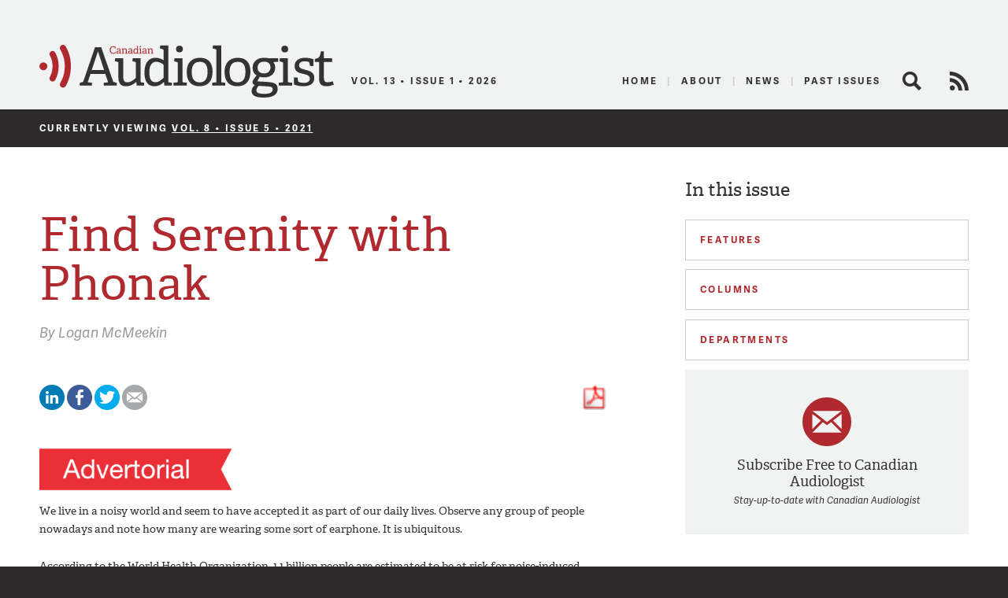

--- FILE ---
content_type: text/html; charset=UTF-8
request_url: https://canadianaudiologist.ca/find-serenity-with-phonak/
body_size: 16743
content:

<!DOCTYPE html>
<!--[if lt IE 7 ]> <html class="ie ie6 no-js" dir="ltr" lang="en-US" prefix="og: https://ogp.me/ns#"> <![endif]-->
<!--[if IE 7 ]>    <html class="ie ie7 no-js" dir="ltr" lang="en-US" prefix="og: https://ogp.me/ns#"> <![endif]-->
<!--[if IE 8 ]>    <html class="ie ie8 no-js" dir="ltr" lang="en-US" prefix="og: https://ogp.me/ns#"> <![endif]-->
<!--[if IE 9 ]>    <html class="ie ie9 no-js" dir="ltr" lang="en-US" prefix="og: https://ogp.me/ns#"> <![endif]-->
<!--[if gt IE 9]><!--><html class="no-js" dir="ltr" lang="en-US" prefix="og: https://ogp.me/ns#"><!--<![endif]-->
<head profile="http://gmpg.org/xfn/11">
	

	<meta charset="UTF-8">
	<meta name="description" content="The Official Publication of the Canadian Academy of Audiology">
	<meta name="keywords" content="Canadian Audiologist, Canadian Academy of Audiology, audiology, audiologists, eJournal, publication, hearing, health, Canada, advocacy, education, research">
	<meta name="copyright" content="2026 Canadian Academy of Audiology">
	<meta name="publisher-email" content="caa@canadianaudiology.ca">
	<meta name="author" content="Canadian Academy of Audiology">
	<meta http-equiv="X-UA-Compatible" content="IE=edge,chrome=1">
	<meta name="google-site-verification" content="UYEw_J4i6onbYfBkHtjwCeqkJxVWYk19JnmGgrQrYzw" />
	<meta content='width=device-width, initial-scale=1.0, user-scalable=1' name='viewport' />

			<meta name="citation_title" content="Find Serenity with Phonak">
					<meta name="citation_author" value="Logan McMeekin">
				<meta name="citation_journal_title" content="Canadian Audiologist">
		<meta name="citation_volume" content="8">
		<meta name="citation_issue" content="5">
	
	<script type="text/javascript" src="//use.typekit.net/ixl4mzk.js"></script>
	<script type="text/javascript">try{Typekit.load();}catch(e){}</script>

	<link rel="shortcut icon" href="https://canadianaudiologist.ca/wp-content/themes/caa/assets/img/favicon.ico">
	<link rel="apple-touch-icon-precomposed" href="https://canadianaudiologist.ca/wp-content/themes/caa/assets/img/apple-touch-icon.png">
	<meta name="application-name" content="Canadian Audiologist"/>
	<meta name="msapplication-TileColor" content="#ffffff"/>
	<meta name="msapplication-TileImage" content="https://canadianaudiologist.ca/wp-content/themes/caa/assets/img/apple-touch-icon.png" />

	<link rel="pingback" href="https://canadianaudiologist.ca/xmlrpc.php" />
	<link rel="preconnect" href="https://fonts.googleapis.com">
<link rel="preconnect" href="https://fonts.gstatic.com" crossorigin>
<link href="https://fonts.googleapis.com/css2?family=Work+Sans:ital,wght@0,100;0,200;0,300;0,400;0,500;0,600;0,700;0,800;0,900;1,100;1,200;1,300;1,400;1,500;1,600;1,700;1,800;1,900&display=swap" rel="stylesheet">
	<link rel="stylesheet" href="https://canadianaudiologist.ca/wp-content/themes/caa/style.css?ver=1672886592">
	

<!--wp_head()-->
	<style>img:is([sizes="auto" i], [sizes^="auto," i]) { contain-intrinsic-size: 3000px 1500px }</style>
	
		<!-- All in One SEO 4.8.2 - aioseo.com -->
		<title>Find Serenity with Phonak | Canadian Audiologist</title>
	<meta name="robots" content="max-image-preview:large" />
	<meta name="author" content="Erika Henry"/>
	<link rel="canonical" href="https://canadianaudiologist.ca/find-serenity-with-phonak/" />
	<meta name="generator" content="All in One SEO (AIOSEO) 4.8.2" />
		<meta property="og:locale" content="en_US" />
		<meta property="og:site_name" content="Canadian Audiologist | The Official Publication of the Canadian Academy of Audiology" />
		<meta property="og:type" content="article" />
		<meta property="og:title" content="Find Serenity with Phonak | Canadian Audiologist" />
		<meta property="og:url" content="https://canadianaudiologist.ca/find-serenity-with-phonak/" />
		<meta property="article:published_time" content="2021-08-30T07:09:27+00:00" />
		<meta property="article:modified_time" content="2021-09-02T02:09:24+00:00" />
		<meta name="twitter:card" content="summary" />
		<meta name="twitter:title" content="Find Serenity with Phonak | Canadian Audiologist" />
		<script type="application/ld+json" class="aioseo-schema">
			{"@context":"https:\/\/schema.org","@graph":[{"@type":"Article","@id":"https:\/\/canadianaudiologist.ca\/find-serenity-with-phonak\/#article","name":"Find Serenity with Phonak | Canadian Audiologist","headline":"Find Serenity with Phonak","author":{"@id":"https:\/\/canadianaudiologist.ca\/author\/ehenry\/#author"},"publisher":{"@id":"https:\/\/canadianaudiologist.ca\/#organization"},"image":{"@type":"ImageObject","url":"[url uploads]\/2021\/08\/Avertorial-02-1024x160.png","@id":"https:\/\/canadianaudiologist.ca\/find-serenity-with-phonak\/#articleImage"},"datePublished":"2021-08-30T03:09:27-04:00","dateModified":"2021-09-01T22:09:24-04:00","inLanguage":"en-US","mainEntityOfPage":{"@id":"https:\/\/canadianaudiologist.ca\/find-serenity-with-phonak\/#webpage"},"isPartOf":{"@id":"https:\/\/canadianaudiologist.ca\/find-serenity-with-phonak\/#webpage"}},{"@type":"BreadcrumbList","@id":"https:\/\/canadianaudiologist.ca\/find-serenity-with-phonak\/#breadcrumblist","itemListElement":[{"@type":"ListItem","@id":"https:\/\/canadianaudiologist.ca\/#listItem","position":1,"name":"Home","item":"https:\/\/canadianaudiologist.ca\/","nextItem":{"@type":"ListItem","@id":"https:\/\/canadianaudiologist.ca\/find-serenity-with-phonak\/#listItem","name":"Find Serenity with Phonak"}},{"@type":"ListItem","@id":"https:\/\/canadianaudiologist.ca\/find-serenity-with-phonak\/#listItem","position":2,"name":"Find Serenity with Phonak","previousItem":{"@type":"ListItem","@id":"https:\/\/canadianaudiologist.ca\/#listItem","name":"Home"}}]},{"@type":"Organization","@id":"https:\/\/canadianaudiologist.ca\/#organization","name":"Canadian Audiologist","description":"The Official Publication of the Canadian Academy of Audiology","url":"https:\/\/canadianaudiologist.ca\/","telephone":"+18002645106","logo":{"@type":"ImageObject","url":"https:\/\/canadianaudiologist.ca\/wp-content\/themes\/caa\/assets\/img\/ca-logo.png","@id":"https:\/\/canadianaudiologist.ca\/find-serenity-with-phonak\/#organizationLogo"},"image":{"@id":"https:\/\/canadianaudiologist.ca\/find-serenity-with-phonak\/#organizationLogo"}},{"@type":"Person","@id":"https:\/\/canadianaudiologist.ca\/author\/ehenry\/#author","url":"https:\/\/canadianaudiologist.ca\/author\/ehenry\/","name":"Erika Henry","image":{"@type":"ImageObject","@id":"https:\/\/canadianaudiologist.ca\/find-serenity-with-phonak\/#authorImage","url":"https:\/\/secure.gravatar.com\/avatar\/17742849aaba17fab79f03470430c1fcb6f86d5c33baf82dfa09034679411974?s=96&d=mm&r=g","width":96,"height":96,"caption":"Erika Henry"}},{"@type":"WebPage","@id":"https:\/\/canadianaudiologist.ca\/find-serenity-with-phonak\/#webpage","url":"https:\/\/canadianaudiologist.ca\/find-serenity-with-phonak\/","name":"Find Serenity with Phonak | Canadian Audiologist","inLanguage":"en-US","isPartOf":{"@id":"https:\/\/canadianaudiologist.ca\/#website"},"breadcrumb":{"@id":"https:\/\/canadianaudiologist.ca\/find-serenity-with-phonak\/#breadcrumblist"},"author":{"@id":"https:\/\/canadianaudiologist.ca\/author\/ehenry\/#author"},"creator":{"@id":"https:\/\/canadianaudiologist.ca\/author\/ehenry\/#author"},"datePublished":"2021-08-30T03:09:27-04:00","dateModified":"2021-09-01T22:09:24-04:00"},{"@type":"WebSite","@id":"https:\/\/canadianaudiologist.ca\/#website","url":"https:\/\/canadianaudiologist.ca\/","name":"Canadian Audiologist","description":"The Official Publication of the Canadian Academy of Audiology","inLanguage":"en-US","publisher":{"@id":"https:\/\/canadianaudiologist.ca\/#organization"}}]}
		</script>
		<!-- All in One SEO -->

<script type="text/javascript">
/* <![CDATA[ */
window._wpemojiSettings = {"baseUrl":"https:\/\/s.w.org\/images\/core\/emoji\/16.0.1\/72x72\/","ext":".png","svgUrl":"https:\/\/s.w.org\/images\/core\/emoji\/16.0.1\/svg\/","svgExt":".svg","source":{"concatemoji":"https:\/\/canadianaudiologist.ca\/wp-includes\/js\/wp-emoji-release.min.js?ver=6.8.3"}};
/*! This file is auto-generated */
!function(s,n){var o,i,e;function c(e){try{var t={supportTests:e,timestamp:(new Date).valueOf()};sessionStorage.setItem(o,JSON.stringify(t))}catch(e){}}function p(e,t,n){e.clearRect(0,0,e.canvas.width,e.canvas.height),e.fillText(t,0,0);var t=new Uint32Array(e.getImageData(0,0,e.canvas.width,e.canvas.height).data),a=(e.clearRect(0,0,e.canvas.width,e.canvas.height),e.fillText(n,0,0),new Uint32Array(e.getImageData(0,0,e.canvas.width,e.canvas.height).data));return t.every(function(e,t){return e===a[t]})}function u(e,t){e.clearRect(0,0,e.canvas.width,e.canvas.height),e.fillText(t,0,0);for(var n=e.getImageData(16,16,1,1),a=0;a<n.data.length;a++)if(0!==n.data[a])return!1;return!0}function f(e,t,n,a){switch(t){case"flag":return n(e,"\ud83c\udff3\ufe0f\u200d\u26a7\ufe0f","\ud83c\udff3\ufe0f\u200b\u26a7\ufe0f")?!1:!n(e,"\ud83c\udde8\ud83c\uddf6","\ud83c\udde8\u200b\ud83c\uddf6")&&!n(e,"\ud83c\udff4\udb40\udc67\udb40\udc62\udb40\udc65\udb40\udc6e\udb40\udc67\udb40\udc7f","\ud83c\udff4\u200b\udb40\udc67\u200b\udb40\udc62\u200b\udb40\udc65\u200b\udb40\udc6e\u200b\udb40\udc67\u200b\udb40\udc7f");case"emoji":return!a(e,"\ud83e\udedf")}return!1}function g(e,t,n,a){var r="undefined"!=typeof WorkerGlobalScope&&self instanceof WorkerGlobalScope?new OffscreenCanvas(300,150):s.createElement("canvas"),o=r.getContext("2d",{willReadFrequently:!0}),i=(o.textBaseline="top",o.font="600 32px Arial",{});return e.forEach(function(e){i[e]=t(o,e,n,a)}),i}function t(e){var t=s.createElement("script");t.src=e,t.defer=!0,s.head.appendChild(t)}"undefined"!=typeof Promise&&(o="wpEmojiSettingsSupports",i=["flag","emoji"],n.supports={everything:!0,everythingExceptFlag:!0},e=new Promise(function(e){s.addEventListener("DOMContentLoaded",e,{once:!0})}),new Promise(function(t){var n=function(){try{var e=JSON.parse(sessionStorage.getItem(o));if("object"==typeof e&&"number"==typeof e.timestamp&&(new Date).valueOf()<e.timestamp+604800&&"object"==typeof e.supportTests)return e.supportTests}catch(e){}return null}();if(!n){if("undefined"!=typeof Worker&&"undefined"!=typeof OffscreenCanvas&&"undefined"!=typeof URL&&URL.createObjectURL&&"undefined"!=typeof Blob)try{var e="postMessage("+g.toString()+"("+[JSON.stringify(i),f.toString(),p.toString(),u.toString()].join(",")+"));",a=new Blob([e],{type:"text/javascript"}),r=new Worker(URL.createObjectURL(a),{name:"wpTestEmojiSupports"});return void(r.onmessage=function(e){c(n=e.data),r.terminate(),t(n)})}catch(e){}c(n=g(i,f,p,u))}t(n)}).then(function(e){for(var t in e)n.supports[t]=e[t],n.supports.everything=n.supports.everything&&n.supports[t],"flag"!==t&&(n.supports.everythingExceptFlag=n.supports.everythingExceptFlag&&n.supports[t]);n.supports.everythingExceptFlag=n.supports.everythingExceptFlag&&!n.supports.flag,n.DOMReady=!1,n.readyCallback=function(){n.DOMReady=!0}}).then(function(){return e}).then(function(){var e;n.supports.everything||(n.readyCallback(),(e=n.source||{}).concatemoji?t(e.concatemoji):e.wpemoji&&e.twemoji&&(t(e.twemoji),t(e.wpemoji)))}))}((window,document),window._wpemojiSettings);
/* ]]> */
</script>
<style id='wp-emoji-styles-inline-css' type='text/css'>

	img.wp-smiley, img.emoji {
		display: inline !important;
		border: none !important;
		box-shadow: none !important;
		height: 1em !important;
		width: 1em !important;
		margin: 0 0.07em !important;
		vertical-align: -0.1em !important;
		background: none !important;
		padding: 0 !important;
	}
</style>
<link rel='stylesheet' id='wp-block-library-css' href='https://canadianaudiologist.ca/wp-includes/css/dist/block-library/style.min.css?ver=6.8.3' type='text/css' media='all' />
<style id='classic-theme-styles-inline-css' type='text/css'>
/*! This file is auto-generated */
.wp-block-button__link{color:#fff;background-color:#32373c;border-radius:9999px;box-shadow:none;text-decoration:none;padding:calc(.667em + 2px) calc(1.333em + 2px);font-size:1.125em}.wp-block-file__button{background:#32373c;color:#fff;text-decoration:none}
</style>
<style id='global-styles-inline-css' type='text/css'>
:root{--wp--preset--aspect-ratio--square: 1;--wp--preset--aspect-ratio--4-3: 4/3;--wp--preset--aspect-ratio--3-4: 3/4;--wp--preset--aspect-ratio--3-2: 3/2;--wp--preset--aspect-ratio--2-3: 2/3;--wp--preset--aspect-ratio--16-9: 16/9;--wp--preset--aspect-ratio--9-16: 9/16;--wp--preset--color--black: #000000;--wp--preset--color--cyan-bluish-gray: #abb8c3;--wp--preset--color--white: #ffffff;--wp--preset--color--pale-pink: #f78da7;--wp--preset--color--vivid-red: #cf2e2e;--wp--preset--color--luminous-vivid-orange: #ff6900;--wp--preset--color--luminous-vivid-amber: #fcb900;--wp--preset--color--light-green-cyan: #7bdcb5;--wp--preset--color--vivid-green-cyan: #00d084;--wp--preset--color--pale-cyan-blue: #8ed1fc;--wp--preset--color--vivid-cyan-blue: #0693e3;--wp--preset--color--vivid-purple: #9b51e0;--wp--preset--gradient--vivid-cyan-blue-to-vivid-purple: linear-gradient(135deg,rgba(6,147,227,1) 0%,rgb(155,81,224) 100%);--wp--preset--gradient--light-green-cyan-to-vivid-green-cyan: linear-gradient(135deg,rgb(122,220,180) 0%,rgb(0,208,130) 100%);--wp--preset--gradient--luminous-vivid-amber-to-luminous-vivid-orange: linear-gradient(135deg,rgba(252,185,0,1) 0%,rgba(255,105,0,1) 100%);--wp--preset--gradient--luminous-vivid-orange-to-vivid-red: linear-gradient(135deg,rgba(255,105,0,1) 0%,rgb(207,46,46) 100%);--wp--preset--gradient--very-light-gray-to-cyan-bluish-gray: linear-gradient(135deg,rgb(238,238,238) 0%,rgb(169,184,195) 100%);--wp--preset--gradient--cool-to-warm-spectrum: linear-gradient(135deg,rgb(74,234,220) 0%,rgb(151,120,209) 20%,rgb(207,42,186) 40%,rgb(238,44,130) 60%,rgb(251,105,98) 80%,rgb(254,248,76) 100%);--wp--preset--gradient--blush-light-purple: linear-gradient(135deg,rgb(255,206,236) 0%,rgb(152,150,240) 100%);--wp--preset--gradient--blush-bordeaux: linear-gradient(135deg,rgb(254,205,165) 0%,rgb(254,45,45) 50%,rgb(107,0,62) 100%);--wp--preset--gradient--luminous-dusk: linear-gradient(135deg,rgb(255,203,112) 0%,rgb(199,81,192) 50%,rgb(65,88,208) 100%);--wp--preset--gradient--pale-ocean: linear-gradient(135deg,rgb(255,245,203) 0%,rgb(182,227,212) 50%,rgb(51,167,181) 100%);--wp--preset--gradient--electric-grass: linear-gradient(135deg,rgb(202,248,128) 0%,rgb(113,206,126) 100%);--wp--preset--gradient--midnight: linear-gradient(135deg,rgb(2,3,129) 0%,rgb(40,116,252) 100%);--wp--preset--font-size--small: 13px;--wp--preset--font-size--medium: 20px;--wp--preset--font-size--large: 36px;--wp--preset--font-size--x-large: 42px;--wp--preset--spacing--20: 0.44rem;--wp--preset--spacing--30: 0.67rem;--wp--preset--spacing--40: 1rem;--wp--preset--spacing--50: 1.5rem;--wp--preset--spacing--60: 2.25rem;--wp--preset--spacing--70: 3.38rem;--wp--preset--spacing--80: 5.06rem;--wp--preset--shadow--natural: 6px 6px 9px rgba(0, 0, 0, 0.2);--wp--preset--shadow--deep: 12px 12px 50px rgba(0, 0, 0, 0.4);--wp--preset--shadow--sharp: 6px 6px 0px rgba(0, 0, 0, 0.2);--wp--preset--shadow--outlined: 6px 6px 0px -3px rgba(255, 255, 255, 1), 6px 6px rgba(0, 0, 0, 1);--wp--preset--shadow--crisp: 6px 6px 0px rgba(0, 0, 0, 1);}:where(.is-layout-flex){gap: 0.5em;}:where(.is-layout-grid){gap: 0.5em;}body .is-layout-flex{display: flex;}.is-layout-flex{flex-wrap: wrap;align-items: center;}.is-layout-flex > :is(*, div){margin: 0;}body .is-layout-grid{display: grid;}.is-layout-grid > :is(*, div){margin: 0;}:where(.wp-block-columns.is-layout-flex){gap: 2em;}:where(.wp-block-columns.is-layout-grid){gap: 2em;}:where(.wp-block-post-template.is-layout-flex){gap: 1.25em;}:where(.wp-block-post-template.is-layout-grid){gap: 1.25em;}.has-black-color{color: var(--wp--preset--color--black) !important;}.has-cyan-bluish-gray-color{color: var(--wp--preset--color--cyan-bluish-gray) !important;}.has-white-color{color: var(--wp--preset--color--white) !important;}.has-pale-pink-color{color: var(--wp--preset--color--pale-pink) !important;}.has-vivid-red-color{color: var(--wp--preset--color--vivid-red) !important;}.has-luminous-vivid-orange-color{color: var(--wp--preset--color--luminous-vivid-orange) !important;}.has-luminous-vivid-amber-color{color: var(--wp--preset--color--luminous-vivid-amber) !important;}.has-light-green-cyan-color{color: var(--wp--preset--color--light-green-cyan) !important;}.has-vivid-green-cyan-color{color: var(--wp--preset--color--vivid-green-cyan) !important;}.has-pale-cyan-blue-color{color: var(--wp--preset--color--pale-cyan-blue) !important;}.has-vivid-cyan-blue-color{color: var(--wp--preset--color--vivid-cyan-blue) !important;}.has-vivid-purple-color{color: var(--wp--preset--color--vivid-purple) !important;}.has-black-background-color{background-color: var(--wp--preset--color--black) !important;}.has-cyan-bluish-gray-background-color{background-color: var(--wp--preset--color--cyan-bluish-gray) !important;}.has-white-background-color{background-color: var(--wp--preset--color--white) !important;}.has-pale-pink-background-color{background-color: var(--wp--preset--color--pale-pink) !important;}.has-vivid-red-background-color{background-color: var(--wp--preset--color--vivid-red) !important;}.has-luminous-vivid-orange-background-color{background-color: var(--wp--preset--color--luminous-vivid-orange) !important;}.has-luminous-vivid-amber-background-color{background-color: var(--wp--preset--color--luminous-vivid-amber) !important;}.has-light-green-cyan-background-color{background-color: var(--wp--preset--color--light-green-cyan) !important;}.has-vivid-green-cyan-background-color{background-color: var(--wp--preset--color--vivid-green-cyan) !important;}.has-pale-cyan-blue-background-color{background-color: var(--wp--preset--color--pale-cyan-blue) !important;}.has-vivid-cyan-blue-background-color{background-color: var(--wp--preset--color--vivid-cyan-blue) !important;}.has-vivid-purple-background-color{background-color: var(--wp--preset--color--vivid-purple) !important;}.has-black-border-color{border-color: var(--wp--preset--color--black) !important;}.has-cyan-bluish-gray-border-color{border-color: var(--wp--preset--color--cyan-bluish-gray) !important;}.has-white-border-color{border-color: var(--wp--preset--color--white) !important;}.has-pale-pink-border-color{border-color: var(--wp--preset--color--pale-pink) !important;}.has-vivid-red-border-color{border-color: var(--wp--preset--color--vivid-red) !important;}.has-luminous-vivid-orange-border-color{border-color: var(--wp--preset--color--luminous-vivid-orange) !important;}.has-luminous-vivid-amber-border-color{border-color: var(--wp--preset--color--luminous-vivid-amber) !important;}.has-light-green-cyan-border-color{border-color: var(--wp--preset--color--light-green-cyan) !important;}.has-vivid-green-cyan-border-color{border-color: var(--wp--preset--color--vivid-green-cyan) !important;}.has-pale-cyan-blue-border-color{border-color: var(--wp--preset--color--pale-cyan-blue) !important;}.has-vivid-cyan-blue-border-color{border-color: var(--wp--preset--color--vivid-cyan-blue) !important;}.has-vivid-purple-border-color{border-color: var(--wp--preset--color--vivid-purple) !important;}.has-vivid-cyan-blue-to-vivid-purple-gradient-background{background: var(--wp--preset--gradient--vivid-cyan-blue-to-vivid-purple) !important;}.has-light-green-cyan-to-vivid-green-cyan-gradient-background{background: var(--wp--preset--gradient--light-green-cyan-to-vivid-green-cyan) !important;}.has-luminous-vivid-amber-to-luminous-vivid-orange-gradient-background{background: var(--wp--preset--gradient--luminous-vivid-amber-to-luminous-vivid-orange) !important;}.has-luminous-vivid-orange-to-vivid-red-gradient-background{background: var(--wp--preset--gradient--luminous-vivid-orange-to-vivid-red) !important;}.has-very-light-gray-to-cyan-bluish-gray-gradient-background{background: var(--wp--preset--gradient--very-light-gray-to-cyan-bluish-gray) !important;}.has-cool-to-warm-spectrum-gradient-background{background: var(--wp--preset--gradient--cool-to-warm-spectrum) !important;}.has-blush-light-purple-gradient-background{background: var(--wp--preset--gradient--blush-light-purple) !important;}.has-blush-bordeaux-gradient-background{background: var(--wp--preset--gradient--blush-bordeaux) !important;}.has-luminous-dusk-gradient-background{background: var(--wp--preset--gradient--luminous-dusk) !important;}.has-pale-ocean-gradient-background{background: var(--wp--preset--gradient--pale-ocean) !important;}.has-electric-grass-gradient-background{background: var(--wp--preset--gradient--electric-grass) !important;}.has-midnight-gradient-background{background: var(--wp--preset--gradient--midnight) !important;}.has-small-font-size{font-size: var(--wp--preset--font-size--small) !important;}.has-medium-font-size{font-size: var(--wp--preset--font-size--medium) !important;}.has-large-font-size{font-size: var(--wp--preset--font-size--large) !important;}.has-x-large-font-size{font-size: var(--wp--preset--font-size--x-large) !important;}
:where(.wp-block-post-template.is-layout-flex){gap: 1.25em;}:where(.wp-block-post-template.is-layout-grid){gap: 1.25em;}
:where(.wp-block-columns.is-layout-flex){gap: 2em;}:where(.wp-block-columns.is-layout-grid){gap: 2em;}
:root :where(.wp-block-pullquote){font-size: 1.5em;line-height: 1.6;}
</style>
<script type="text/javascript" src="https://canadianaudiologist.ca/wp-content/themes/caa/assets/js/libs/modernizr.js?ver=1453150635" id="modernizr-js"></script>
<link rel="https://api.w.org/" href="https://canadianaudiologist.ca/wp-json/" /><link rel="alternate" title="JSON" type="application/json" href="https://canadianaudiologist.ca/wp-json/wp/v2/posts/9994" /><link rel='shortlink' href='https://canadianaudiologist.ca/?p=9994' />
<link rel="alternate" title="oEmbed (JSON)" type="application/json+oembed" href="https://canadianaudiologist.ca/wp-json/oembed/1.0/embed?url=https%3A%2F%2Fcanadianaudiologist.ca%2Ffind-serenity-with-phonak%2F" />
<link rel="alternate" title="oEmbed (XML)" type="text/xml+oembed" href="https://canadianaudiologist.ca/wp-json/oembed/1.0/embed?url=https%3A%2F%2Fcanadianaudiologist.ca%2Ffind-serenity-with-phonak%2F&#038;format=xml" />
<!--/wp_head()-->
<!-- Google tag (gtag.js) -->
<script async src="https://www.googletagmanager.com/gtag/js?id=G-RK226V613Q"></script>
<script>
  window.dataLayer = window.dataLayer || [];
  function gtag(){dataLayer.push(arguments);}
  gtag('js', new Date());

  gtag('config', 'G-RK226V613Q');
</script>
	<!-- Ad Manager -->
	<script type='text/javascript'>
		var googletag = googletag || {};
		googletag.cmd = googletag.cmd || [];
		(function() {
			var gads = document.createElement('script');
			gads.async = true;
			gads.type = 'text/javascript';
			var useSSL = 'https:' == document.location.protocol;
			gads.src = (useSSL ? 'https:' : 'http:') +
				'//www.googletagservices.com/tag/js/gpt.js';
			var node = document.getElementsByTagName('script')[0];
			node.parentNode.insertBefore(gads, node);
		})();
	</script>
        	<script type='text/javascript'>
        googletag.cmd.push(function() {
			googletag.defineSlot('/220074231/ejournal_leaderboard', [728, 90], 'div-gpt-ad-1399403073796-0').addService(googletag.pubads());
			//googletag.defineSlot('/220074231/ejournal_leaderboard_mobile', [320, 50], 'div-gpt-ad-1494955039117-0').addService(googletag.pubads());
			googletag.defineSlot('/220074231/ejournal_medium_rectangle', [300, 250], 'div-gpt-ad-1399403073796-1').addService(googletag.pubads());
			googletag.defineSlot('/220074231/Medium-Rectangle-Bottom', [300, 250], 'div-gpt-ad-1399404392068-2').addService(googletag.pubads());
			googletag.defineSlot('/220074231/ejournal_skyscraper', [160, 600], 'div-gpt-ad-1399403073796-2').addService(googletag.pubads());
			//googletag.defineSlot('/220074231/ejournal_mobile_leaderboard', [320, 50], 'div-gpt-ad-1399403073796-3').addService(googletag.pubads());
			googletag.pubads().setTargeting('postid', '9994');
			googletag.pubads().collapseEmptyDivs(true);
			googletag.pubads().enableSingleRequest();
			googletag.enableServices();
		});
	</script>
    
        
	<!-- /Ad Manager -->
</head>
<body class="wp-singular post-template-default single single-post postid-9994 single-format-standard wp-theme-caa">
	<header id="header" class="main-header">
					<div id='div-gpt-ad-1399403073796-0' style='width:100% !important;' class="leaderboard">
				<script type='text/javascript'>
					googletag.cmd.push(function() { googletag.display('div-gpt-ad-1399403073796-0'); });
				</script>
			</div>
		
		<div class="main">
			<a href="#mobile-nav" class="util_menu">Menu</a>
			<h1 id="logo"><a href="https://canadianaudiologist.ca/">Canadian Audiologist</a></h1>
            <img src="https://canadianaudiologist.ca/wp-content/themes/caa/assets/img/ca-logo.svg" alt="Canadian Audiologist" id="l_print" />
                <h2 id="current-issue">Vol. 13 &bull; Issue 1 &bull; 2026</h2>
			<h3 id="description">The Official Publication of the Canadian Academy of Audiology</h3>
			<div id="main-nav">
				<div class="menu-main-menu-container"><ul id="menu-main-menu" class="menu"><li id="menu-item-850" class="current menu-item menu-item-type-post_type menu-item-object-page menu-item-850"><a href="https://canadianaudiologist.ca/current/">Home</a></li>
<li id="menu-item-80" class="menu-item menu-item-type-post_type menu-item-object-page menu-item-80"><a href="https://canadianaudiologist.ca/about/" title="About The Canadian Academy of Audiology">About</a></li>
<li id="menu-item-226" class="menu-item menu-item-type-post_type menu-item-object-page menu-item-226"><a href="https://canadianaudiologist.ca/news/" title="News for Canadian Audiologists">News</a></li>
<li id="menu-item-437" class="menu-item menu-item-type-post_type menu-item-object-page menu-item-437"><a href="https://canadianaudiologist.ca/past-issues/">Past Issues</a></li>
</ul></div>				<span class="search-link closed" title="Search the Canadian Audiologists site">Search</span>
				<div class="search-form closed"><form action="https://canadianaudiologist.ca" class="searchform" method="get">
    <div>
        <label for="s" class="screen-reader-text">Search for:</label>
        <input type="search" id="s" name="s" value="" class="query" />
        <input type="submit" value="Search" id="searchsubmit" class="submit" />
    </div>
</form></div>
				<a href="https://canadianaudiologist.ca/feed/" class="rss-feed" title="View the RSS Feed for Canadian Audiologists" target="_blank">RSS Feed</a>
			</div>
		</div>

		<div id="mobile-nav">
			<div class="search-form"><form action="https://canadianaudiologist.ca" class="searchform" method="get">
    <div>
        <label for="s" class="screen-reader-text">Search for:</label>
        <input type="search" id="s" name="s" value="" class="query" />
        <input type="submit" value="Search" id="searchsubmit" class="submit" />
    </div>
</form></div>
							<a href="https://canadianaudiologist.ca/current/" class="to-current">Current Issue</a>
			<div class="menu-mobile-menu-container"><ul id="menu-mobile-menu" class="menu"><li id="menu-item-340" class="menu-item menu-item-type-post_type menu-item-object-page menu-item-340"><a href="https://canadianaudiologist.ca/signup/">Signup</a></li>
<li id="menu-item-343" class="menu-item menu-item-type-post_type menu-item-object-page menu-item-343"><a href="https://canadianaudiologist.ca/about/">About</a></li>
<li id="menu-item-341" class="menu-item menu-item-type-post_type menu-item-object-page menu-item-341"><a href="https://canadianaudiologist.ca/news/">News</a></li>
<li id="menu-item-342" class="menu-item menu-item-type-post_type menu-item-object-page menu-item-342"><a href="https://canadianaudiologist.ca/contact/">Contact</a></li>
</ul></div>
		<h2>In this issue</h2>

		<div class="features">
			<h2 class="heading">Features</h2>
			<ul class="closed">
							<li>
					<a href="https://canadianaudiologist.ca/issue/volume-8-issue-5-2021/risk-factors-associated-with-environmental-pressure-changes-on-tympanic-membrane-rupture/">Risk Factors Associated With Environmental Pressure Changes on Tympanic Membrane Rupture and Ear Damage</a>
																	<div class="byline">by														<span class="author">Wayne J. Staab</span>
													</div>
									</li>
							<li>
					<a href="https://canadianaudiologist.ca/issue/volume-8-issue-5-2021/beyond-the-booth/">Beyond the Booth: Audiologists as Collaborators &#038; Leaders in the Health Sciences</a>
																	<div class="byline">by														<span class="author">Maya Fields</span>
													</div>
									</li>
							<li>
					<a href="https://canadianaudiologist.ca/issue/volume-8-issue-5-2021/keeping-audiology-cool/">Keeping Audiology Cool: Audiological Practice in Northern Manitoba</a>
																	<div class="byline">by														<span class="author">Melanie Santhikumar</span>
													</div>
									</li>
							<li>
					<a href="https://canadianaudiologist.ca/issue/volume-8-issue-5-2021/creative-audiology-problem-solving/">Creative Audiology Problem Solving</a>
																	<div class="byline">by														<span class="author">Cory Portnuff</span>
													</div>
									</li>
							<li>
					<a href="https://canadianaudiologist.ca/issue/volume-8-issue-5-2021/identification-of-auditory-processing-disorders/">Mysteries of the Hearing Brain</a>
																	<div class="byline">by														<span class="author">Samira Anderson</span>
													</div>
									</li>
							<li>
					<a href="https://canadianaudiologist.ca/issue/volume-8-issue-5-2021/striking-the-right-balance-5/">Striking the Right Balance</a>
																	<div class="byline">by														<span class="author">Michael Vekasi</span>
													</div>
									</li>
							<li>
					<a href="https://canadianaudiologist.ca/issue/volume-8-issue-5-2021/reducing-dependence-on-attenuation-for-decreased-sound-tolerance/">Reducing Dependence on Attenuation for Decreased Sound Tolerance</a>
																	<div class="byline">by														<span class="author">Robert Traynor</span>
													</div>
									</li>
							<li>
					<a href="https://canadianaudiologist.ca/issue/volume-8-issue-5-2021/cerumen-management-one-of-hearing-healthcares-neglected-services/">Cerumen Management — One of Hearing Healthcare’s Neglected Services</a>
																	<div class="byline">by														<span class="author">Daniel Paccioretti</span>
													</div>
									</li>
							<li>
					<a href="https://canadianaudiologist.ca/issue/volume-8-issue-5-2021/find-serenity-with-phonak/">Find Serenity with Phonak</a>
																	<div class="byline">by														<span class="author">Logan McMeekin</span>
													</div>
									</li>
						</ul>
		</div>

		<div class="columns">
			<h2 class="heading">Columns</h2>
			<ul class="closed">
							<li>
					<div class="i-column in-the-classrooms"></div>
					<div class="summary">
						<a href="https://canadianaudiologist.ca/issue/volume-8-issue-5-2021/column/in-the-classrooms/">Audiology in the Classrooms</a>
																				<div class="byline">with																<span class="author">Pam Millett</span>
															</div>
											</div>
				</li>
							<li>
					<div class="i-column the-way-i-hear-it"></div>
					<div class="summary">
						<a href="https://canadianaudiologist.ca/issue/volume-8-issue-5-2021/column/the-way-i-hear-it/">The Way I Hear It</a>
																				<div class="byline">with																<span class="author">Gael Hannan</span>
															</div>
											</div>
				</li>
							<li>
					<div class="i-column noisy-notes"></div>
					<div class="summary">
						<a href="https://canadianaudiologist.ca/issue/volume-8-issue-5-2021/column/noisy-notes/">Noisy Notes</a>
																				<div class="byline">with																<span class="author">Alberto Behar</span>
															</div>
											</div>
				</li>
							<li>
					<div class="i-column from-the-labs"></div>
					<div class="summary">
						<a href="https://canadianaudiologist.ca/issue/volume-8-issue-5-2021/column/from-the-labs/">From the Labs to the Clinics</a>
																				<div class="byline">with																<span class="author">Robert V. Harrison</span>
															</div>
											</div>
				</li>
							<li>
					<div class="i-column caa-news-column"></div>
					<div class="summary">
						<a href="https://canadianaudiologist.ca/issue/volume-8-issue-5-2021/column/caa-news-column/">CAA News</a>
																				<div class="byline">with																<span class="author">The Canadian Academy of Audiology</span>
															</div>
											</div>
				</li>
							<li>
					<div class="i-column industry-news"></div>
					<div class="summary">
						<a href="https://canadianaudiologist.ca/issue/volume-8-issue-5-2021/column/industry-news/">Industry News</a>
																				<div class="byline">with																<span class="author">The Canadian Academy of Audiology</span>
															</div>
											</div>
				</li>
						</ul>
		</div>

		<div class="departments">
			<h2 class="heading">Departments</h2>
			<ul class="closed">
									<li><a href="https://canadianaudiologist.ca/issue/volume-8-issue-5-2021/department/message-from-the-president/">Message from the President</a></li>
									<li><a href="https://canadianaudiologist.ca/issue/volume-8-issue-5-2021/department/message-from-our-editor-in-chief/">Message from our Editor in Chief</a></li>
									<li><a href="https://canadianaudiologist.ca/issue/volume-8-issue-5-2021/department/caa-news/">CAA News</a></li>
									<li><a href="https://canadianaudiologist.ca/issue/volume-8-issue-5-2021/department/industry-news/">Industry News</a></li>
									<li><a href="https://canadianaudiologist.ca/issue/volume-8-issue-5-2021/department/book-review/">Book Review</a></li>
							</ul>
		</div>

				</div>

	</header>

	<div id="past-issue">
		<div class="main">
			<div class="you-are-here">Currently viewing <a href="https://canadianaudiologist.ca/issue/volume-8-issue-5-2021/">Vol. 8 &bull; Issue 5 &bull; 2021</a></div>
		</div>
	</div>

<div id="container">
	<div class="main">

		<div id="sidebar">

		<h2>In this issue</h2>

		<div class="features">
			<h2 class="heading">Features</h2>
			<ul class="closed">
							<li>
					<a href="https://canadianaudiologist.ca/issue/volume-8-issue-5-2021/risk-factors-associated-with-environmental-pressure-changes-on-tympanic-membrane-rupture/">Risk Factors Associated With Environmental Pressure Changes on Tympanic Membrane Rupture and Ear Damage</a>
																	<div class="byline">by														<span class="author">Wayne J. Staab</span>
													</div>
									</li>
							<li>
					<a href="https://canadianaudiologist.ca/issue/volume-8-issue-5-2021/beyond-the-booth/">Beyond the Booth: Audiologists as Collaborators &#038; Leaders in the Health Sciences</a>
																	<div class="byline">by														<span class="author">Maya Fields</span>
													</div>
									</li>
							<li>
					<a href="https://canadianaudiologist.ca/issue/volume-8-issue-5-2021/keeping-audiology-cool/">Keeping Audiology Cool: Audiological Practice in Northern Manitoba</a>
																	<div class="byline">by														<span class="author">Melanie Santhikumar</span>
													</div>
									</li>
							<li>
					<a href="https://canadianaudiologist.ca/issue/volume-8-issue-5-2021/creative-audiology-problem-solving/">Creative Audiology Problem Solving</a>
																	<div class="byline">by														<span class="author">Cory Portnuff</span>
													</div>
									</li>
							<li>
					<a href="https://canadianaudiologist.ca/issue/volume-8-issue-5-2021/identification-of-auditory-processing-disorders/">Mysteries of the Hearing Brain</a>
																	<div class="byline">by														<span class="author">Samira Anderson</span>
													</div>
									</li>
							<li>
					<a href="https://canadianaudiologist.ca/issue/volume-8-issue-5-2021/striking-the-right-balance-5/">Striking the Right Balance</a>
																	<div class="byline">by														<span class="author">Michael Vekasi</span>
													</div>
									</li>
							<li>
					<a href="https://canadianaudiologist.ca/issue/volume-8-issue-5-2021/reducing-dependence-on-attenuation-for-decreased-sound-tolerance/">Reducing Dependence on Attenuation for Decreased Sound Tolerance</a>
																	<div class="byline">by														<span class="author">Robert Traynor</span>
													</div>
									</li>
							<li>
					<a href="https://canadianaudiologist.ca/issue/volume-8-issue-5-2021/cerumen-management-one-of-hearing-healthcares-neglected-services/">Cerumen Management — One of Hearing Healthcare’s Neglected Services</a>
																	<div class="byline">by														<span class="author">Daniel Paccioretti</span>
													</div>
									</li>
							<li>
					<a href="https://canadianaudiologist.ca/issue/volume-8-issue-5-2021/find-serenity-with-phonak/">Find Serenity with Phonak</a>
																	<div class="byline">by														<span class="author">Logan McMeekin</span>
													</div>
									</li>
						</ul>
		</div>

		<div class="columns">
			<h2 class="heading">Columns</h2>
			<ul class="closed">
							<li>
					<div class="i-column in-the-classrooms"></div>
					<div class="summary">
						<a href="https://canadianaudiologist.ca/issue/volume-8-issue-5-2021/column/in-the-classrooms/">Audiology in the Classrooms</a>
																				<div class="byline">with																<span class="author">Pam Millett</span>
															</div>
											</div>
				</li>
							<li>
					<div class="i-column the-way-i-hear-it"></div>
					<div class="summary">
						<a href="https://canadianaudiologist.ca/issue/volume-8-issue-5-2021/column/the-way-i-hear-it/">The Way I Hear It</a>
																				<div class="byline">with																<span class="author">Gael Hannan</span>
															</div>
											</div>
				</li>
							<li>
					<div class="i-column noisy-notes"></div>
					<div class="summary">
						<a href="https://canadianaudiologist.ca/issue/volume-8-issue-5-2021/column/noisy-notes/">Noisy Notes</a>
																				<div class="byline">with																<span class="author">Alberto Behar</span>
															</div>
											</div>
				</li>
							<li>
					<div class="i-column from-the-labs"></div>
					<div class="summary">
						<a href="https://canadianaudiologist.ca/issue/volume-8-issue-5-2021/column/from-the-labs/">From the Labs to the Clinics</a>
																				<div class="byline">with																<span class="author">Robert V. Harrison</span>
															</div>
											</div>
				</li>
							<li>
					<div class="i-column caa-news-column"></div>
					<div class="summary">
						<a href="https://canadianaudiologist.ca/issue/volume-8-issue-5-2021/column/caa-news-column/">CAA News</a>
																				<div class="byline">with																<span class="author">The Canadian Academy of Audiology</span>
															</div>
											</div>
				</li>
							<li>
					<div class="i-column industry-news"></div>
					<div class="summary">
						<a href="https://canadianaudiologist.ca/issue/volume-8-issue-5-2021/column/industry-news/">Industry News</a>
																				<div class="byline">with																<span class="author">The Canadian Academy of Audiology</span>
															</div>
											</div>
				</li>
						</ul>
		</div>

		<div class="departments">
			<h2 class="heading">Departments</h2>
			<ul class="closed">
									<li><a href="https://canadianaudiologist.ca/issue/volume-8-issue-5-2021/department/message-from-the-president/">Message from the President</a></li>
									<li><a href="https://canadianaudiologist.ca/issue/volume-8-issue-5-2021/department/message-from-our-editor-in-chief/">Message from our Editor in Chief</a></li>
									<li><a href="https://canadianaudiologist.ca/issue/volume-8-issue-5-2021/department/caa-news/">CAA News</a></li>
									<li><a href="https://canadianaudiologist.ca/issue/volume-8-issue-5-2021/department/industry-news/">Industry News</a></li>
									<li><a href="https://canadianaudiologist.ca/issue/volume-8-issue-5-2021/department/book-review/">Book Review</a></li>
							</ul>
		</div>

		
	<!-- Medium Rectangle -->
	<div id='div-gpt-ad-1399403073796-1' class='ad-medium'>
		<script type='text/javascript'>
			googletag.cmd.push(function() { googletag.display('div-gpt-ad-1399403073796-1'); });
		</script>
	</div>
	<div id='div-gpt-ad-1399404392068-2' class='ad-medium'>
		<script type='text/javascript'>
			googletag.cmd.push(function() { googletag.display('div-gpt-ad-1399404392068-2'); });
		</script>
	</div>
	
	<!-- Skyscraper -->
	<div id='div-gpt-ad-1399403073796-2' class='ad-skyscraper'>
		<script type='text/javascript'>
			googletag.cmd.push(function() { googletag.display('div-gpt-ad-1399403073796-2'); });
		</script>
	</div>
	
	<!-- /220074231/Medium-Rectangle-third -->
	<!--<div id='div-gpt-ad-1504194617551-0'  class='ad-medium'>
		<script>
		googletag.cmd.push(function() { googletag.display('div-gpt-ad-1504194617551-0'); });
		</script>
	</div>-->
	<a href="https://canadianaudiologist.ca/signup/" class="issue-callout subscribe">
			<h3>Subscribe Free to Canadian Audiologist</h3>
			<p>Stay-up-to-date with Canadian Audiologist</p>
	</a>
</div>


	
		<article class="post-9994 post type-post status-publish format-standard hentry" id="post-9994">

			
			<div class="entry">

			<h1>Find Serenity with Phonak</h1>

			<h2></h2>

			<p class="byline">
				By					<span class="author">Logan McMeekin</span>
								</p>
				
							
				<style>
ul.share-buttons{
  list-style: none;
  padding: 0;
  margin-left:0;
  margin-top: 15px;
}

ul.share-buttons li{
  display: inline;
}

ul.share-buttons .sr-only{
  position: absolute;
  clip: rect(1px 1px 1px 1px);
  clip: rect(1px, 1px, 1px, 1px);
  padding: 0;
  border: 0;
  height: 1px;
  width: 1px;
  overflow: hidden;
}
</style>
<div class="sm-container">
<div class="share-buttons-holder">
<ul class="share-buttons">
  <li><a href="http://www.linkedin.com/shareArticle?mini=true&url=https%3A%2F%2Fcanadianaudiologist.ca&title=&summary=&source=http%3A%2F%2Fcanadianaudiologist.ca" target="_blank" title="Share on LinkedIn" onclick="window.open('http://www.linkedin.com/shareArticle?mini=true&url=' + encodeURIComponent(document.URL) + '&title=' +  encodeURIComponent(document.title)); return false;"><img alt="Share on LinkedIn" src="/wp-content/themes/caa/flat_web_icon_set/color/LinkedIn.png" /></a></li>
  <li><a href="https://www.facebook.com/sharer/sharer.php?u=https%3A%2F%2Fcanadianaudiologist.ca&quote=" title="Share on Facebook" target="_blank" onclick="window.open('https://www.facebook.com/sharer/sharer.php?u=' + encodeURIComponent(document.URL) + '&quote=' + encodeURIComponent(document.URL)); return false;"><img alt="Share on Facebook" src="/wp-content/themes/caa/flat_web_icon_set/color/Facebook.png" /></a></li>
  <li><a href="https://twitter.com/intent/tweet?source=https%3A%2F%2Fcanadianaudiologist.ca&text=:%20http%3A%2F%2Fcanadianaudiologist.ca" target="_blank" title="Tweet" onclick="window.open('https://twitter.com/intent/tweet?text=' + encodeURIComponent(document.title) + ':%20'  + encodeURIComponent(document.URL)); return false;"><img alt="Tweet" src="/wp-content/themes/caa/flat_web_icon_set/color/Twitter.png" /></a></li>
  <li><a href="mailto:?subject=&body=:%20https%3A%2F%2Fcanadianaudiologist.ca" target="_blank" title="Send email" onclick="window.open('mailto:?subject=' + encodeURIComponent(document.title) + '&body=' +  encodeURIComponent(document.URL)); return false;"><img alt="Send email" src="/wp-content/themes/caa/flat_web_icon_set/color/Email.png" /></a></li>
</ul>
</div>
<div class="pdf-button-holder">
<a class="pdfbutton" href="https://canadianaudiologist.ca/find-serenity-with-phonak/?output=pdf"><img src="https://canadianaudiologist.ca/wp-content/plugins/wp-mpdf/pdf.png" alt="This page as PDF" border="0" /></a></div>
</div>
				
			

				
<figure class="wp-block-image size-large is-resized"><a href="https://canadianaudiologist.ca/wp-content/uploads/2021/08/Avertorial-02.png"><img decoding="async" src="https://canadianaudiologist.ca/wp-content/uploads/2021/08/Avertorial-02-1024x160.png" alt="" class="wp-image-9848" width="533" height="83" srcset="https://canadianaudiologist.ca/wp-content/uploads/2021/08/Avertorial-02-1024x160.png 1024w, https://canadianaudiologist.ca/wp-content/uploads/2021/08/Avertorial-02-300x47.png 300w, https://canadianaudiologist.ca/wp-content/uploads/2021/08/Avertorial-02-768x120.png 768w, https://canadianaudiologist.ca/wp-content/uploads/2021/08/Avertorial-02-1536x240.png 1536w, https://canadianaudiologist.ca/wp-content/uploads/2021/08/Avertorial-02.png 1920w" sizes="(max-width: 533px) 100vw, 533px" /></a></figure>



<p>We live in a noisy world and seem to have accepted it as part of our daily lives. Observe any group of people nowadays and note how many are wearing some sort of earphone. It is ubiquitous.</p>



<p>According to the World Health Organization, 1.1 billion people are estimated to be at risk for noise-induced hearing loss around the world.<strong><sup>1</sup>&nbsp;</strong>Furthermore, exposure to noise can have effects beyond the audiogram, such as tinnitus, inducing stress and reducing general health and well-being.<sup>2</sup><em> </em>When you consider that noise can be defined as any ‘unwanted and/or harmful sound’, it’s clear that unwanted sound can intrude on a variety of activities and have a negative impact.&nbsp; Think of trying to sleep with a loudly snoring partner!<sup>3</sup></p>



<p>Phonak has introduced a line of Serenity universal and custom ear protection products this year and I spoke to <strong>Logan McMeekin, Phonak’s Learning Manager</strong>, to find out more.</p>



<p><strong><em>Can you te</em></strong><strong><em>ll me</em></strong><strong><em> why </em></strong><strong><em>Phonak </em></strong><strong><em>has </em></strong><strong><em>entered </em></strong><strong><em>into </em></strong><strong><em>the noise prote</em></strong><strong><em>ction market</em></strong><strong><em>?</em></strong><strong><em></em></strong></p>



<p>We already support people in the detection and management of hearing loss categories and we are now closing that circle and offering a product line to hopefully prevent hearing loss.&nbsp; This furthers our commitment to one of our core philosophies at Phonak of <strong>Well Hearing is Well Being</strong>. From a clinical perspective though it also offers some unique opportunities to attract clients earlier in their hearing loss journey.&nbsp; So, now we have a comprehensive portfolio from protection to detection and management solutions.&nbsp;</p>



<p><strong><em>Some may ask, “Why should I, as a hearing care professional<ins>,</ins> include hearing protection as part of my services?”</em></strong></p>



<p>Phonak conducted a 15 minute online survey of 6420 participants to find out about their awareness of hearing protection offerings and what would be important to them when choosing hearing protection.&nbsp; This was done in 5 countries (US, UK, Germany, France and Netherlands).&nbsp; The target group was people 15-65 without hearing aids.&nbsp;</p>



<p>This revealed that when shopping for hearing protection, they identified Hearing Healthcare Professionals as their preferred source for these items.&nbsp; Good news for Audiologists!</p>



<p>Unfortunately though, the awareness of hearing protection is still very low amongst the general population. A survey in the US, undertaken by the CDC (2020), found that 70% of people exposed to loud noise never or seldom wear hearing protection. As a consequence of this the same survey found that 40 million U.S. adults have audiograms that are consistent with hearing loss resulting from exposure to loud noise.<sup>4</sup><em><sup></sup></em></p>



<p><strong><em>So Logan, you’ve mentioned the numbers affected by noise exposure and the low uptake of noise protection use. What are some of the barriers to noise protection use?</em></strong><em></em></p>



<p>The reasons for not using ear protection are varied, but below are some of the more common ones<sup>3</sup> :</p>



<ul class="wp-block-list"><li>discomfort (including humidity in the ear)</li><li>concerns about over-protection/not being able to hear enough</li><li>differential attenuation / spectral distortion across frequency</li><li>occlusion (especially when singing/playing wind instruments)</li><li>training/ease of handling/fit testing</li></ul>



<p><strong><em>What particular features of the Phonak Serenity Choice Universal and Custom products address some of these concerns?</em></strong></p>



<p>The Phonak Serenity product range has specific design characteristics to overcome some of these barriers.</p>



<p>We are using a patented filter design to help clients be able to hear people around them while they are wearing Serenity products.&nbsp; After all, the goal is to keep the protection in their ears for the full duration of the noise exposure, so we don’t want them pulling them in and out in order to hear someone speak beside them.</p>



<p>Unlike many plugs that have traditional resistive tube filters, the Phonak Serenity choice plugs adopt high-end membrane and mesh filters that attenuate both low and high frequencies more evenly, to allow situational awareness and communication (Figure 1).</p>



<figure class="wp-block-image size-large"><a href="https://canadianaudiologist.ca/wp-content/uploads/2021/08/Figure-1.png"><img fetchpriority="high" decoding="async" width="668" height="220" src="https://canadianaudiologist.ca/wp-content/uploads/2021/08/Figure-1.png" alt="" class="wp-image-9850" srcset="https://canadianaudiologist.ca/wp-content/uploads/2021/08/Figure-1.png 668w, https://canadianaudiologist.ca/wp-content/uploads/2021/08/Figure-1-300x99.png 300w" sizes="(max-width: 668px) 100vw, 668px" /></a><figcaption><strong>Figure 1: (A) – Traditional resistive tube filter which attenuates mostly high frequencies and (B) – Phonak Serenity Choice mesh and membrane filters.</strong></figcaption></figure>



<p><strong><em>I see there are Universal and Custom ranges – can you tell me why there are both?</em></strong></p>



<p>Having both allows for flexibility in meeting a range of needs. For those just wanting some mild to moderate protection in specific environments, the off-the-shelf Serenity Choice universal solution may be a good introductory product. Phonak offers 6 different options (motor sports, music, sleep, comfort, shooting &amp; work) that are also illustrated on the different packaging. This makes selection for consumers easier.&nbsp; Each package contains a mesh filter, 3 different ear tip sizes and a carrying keychain case.</p>



<p>However, if someone is looking for something that demands more consistent use and a custom fit, then the Serenity Choice Plus custom solution offers more flexibility in terms of the fit, materials and filter options.</p>



<p><strong><em>I know if I have anything in my ears for too long, moisture build up can cause discomfort and can be an issue. How has this been addressed in the Serenity products?</em></strong></p>



<p>You’re correct, moisture build up (ear canal humidity &gt; 70%) can cause discomfort and make the continued use of the noise protection a problem.</p>



<p>Phonak did some measurements to assess the humidity in the ears for several participants using a special measurement tool that can be inserted in the ear and can measure the humidity for a given time period.<sup>5</sup></p>



<p>What was found, was that even as time went on, the ear canals with the Serenity Choice ear plugs all remained below the 70% humidity threshold of discomfort.&nbsp; So, our filter system allows for breathability and therefore comfort over time.</p>



<p><strong><em>On the product information pages I see reference to NRR &amp; SNR – can you tell me what these mean?</em></strong></p>



<p>When it comes to the amount of attenuation provided by hearing protection, there are different standards by which that these values can be obtained.&nbsp; In North America, we use the ANSI standard of <strong>Noise Reduction Rating (NRR</strong>). This is represented by a single number, that represents an average of the octave bands measured.</p>



<p>The <strong>Single Number Rating (SNR)</strong> is also a single number of overall attenuation, but often is displayed in three values of High (H), Medium (M) and Low (L) frequency ranges. It is used by the European standard (EN-352-2).</p>



<p>They both give an estimate of the level of noise reduction that the hearing protection device can provide but the testing procedure to achieve the values is slightly different.</p>



<p>By subtracting the standard deviation once (CE) or twice (ANSI) from the mean attenuation you will know that 95% (for CE data) and 98% (for ANSI data) of people will experience at least that attenuation value at each octave band.</p>



<p>So, all of our Serenity Choice products have had a certificate issued because we are compliant with both standards. We also publish this information on the packaging for the universal solutions as well as on the specification sheets for the custom solutions.</p>



<p><strong><em>How do you know which filter to select for which use case?</em></strong></p>



<p>In a perfect world, your clients would be able to tell you what NRR rating they need for their specific listening environment. In most workplaces that have workplace safety representatives, they know exactly whatNRR rating is required to make the environment safe for the worker. And yes, I am reminded that there really is ‘no safe level’ of sound, but from an industry perspective, these standards, in dB A values, have been set. The reality is that these are not the clients you will be fitting since their noise protection is taken care of on the job for them. Therefore, we don’t know the dB A noise rating of their environment, so let the dB A vs dB SPL war begin!</p>



<p>Your customer base will be varied: from someone who uses a lot of power tools, musicians, dentists, parents concerned with loud music, people who race cars/motorcycles and much more! You will still certainly see people working in noise, but maybe the company doesn’t have workplace safety representation, so you will need to recommend the best protection for them.</p>



<p>The good news is that all of our filters have their own frequency response curves available. For example, if you have someone who is a landscaper and looking for protection all day, then we can look at some standard noise levels (such as a simplified version of the chart below) and they would likely be exposed at a similar noise level of motorsports (dirt bikes, motorcycles, etc.). If he is using the lawnmower on average 4 hours a day, then we could look at the Recommended Noise exposure levels that are published and for four hours, the max level is 88 dB. So, he would need at least 12dB of protection. The Serenity Choice+ with a 15 filter would be fine, but if exposed for longer, he would need more.</p>



<figure class="wp-block-image size-large"><a href="https://canadianaudiologist.ca/wp-content/uploads/2021/08/Figure-2.png"><img decoding="async" width="872" height="218" src="https://canadianaudiologist.ca/wp-content/uploads/2021/08/Figure-2.png" alt="" class="wp-image-9851" srcset="https://canadianaudiologist.ca/wp-content/uploads/2021/08/Figure-2.png 872w, https://canadianaudiologist.ca/wp-content/uploads/2021/08/Figure-2-300x75.png 300w, https://canadianaudiologist.ca/wp-content/uploads/2021/08/Figure-2-768x192.png 768w" sizes="(max-width: 872px) 100vw, 872px" /></a></figure>



<p>This is a very simplified calculation. In yet another perfect world, we would be able to estimate the level of noise that our clients are exposed to and subtract the average filter attenuation for every example, but we also need to consider the dBA vs dB SPL and make sure we are subtracting apples from apples.</p>



<p>So, how do you know if you can just subtract the average filter attenuation from the estimated noise level of the environment? Well, thanks to people who have studied this topic, we know that if most of the noise exposure being measured is above 1000 Hz, then there is negligible difference between these two measures because a higher pitched sound will have a very similar dB and dBA levels.<sup>6</sup> This is good news for musicians, but for noisy industries with sounds below 1000 Hz, we know that these lower frequency sounds are not processed as effectively through the ear, so they have a lower output level. So, you want to keep this in mind when recommending a specific filter for hearing protection.</p>



<p><strong><em>When I think of noise protection, I personally first tend to think of Hunters and then Musicians. How are the filters for these two groups different in the Phonak Serenity products?</em></strong></p>



<p>We have two very different filters for these two use cases you are asking about.</p>



<p>The noise exposure that hunters will face is very different from someone who is a landscaper. Their exposure is in much shorter increments and much louder. The Serenity products are designed with a special filter that provides more attenuation as the impulse noise level increases. For our Serenity Hunting products, we provide you with the IPIL (Impulsive Peak Insertion Loss) ratings for impulse sounds at 133, 150 and 166 dB since we know that gunshots are measured between 130 and 170 dB SPL.</p>



<p>As for musicians, we have another set of filters that have the flatter frequency responses that musicians are looking for. We also have different filter options to choose from for our custom Serenity Choice products (15, 20 and 25 dB average attenuation). We conducted some measurements of our music filters and you can see in the illustration below (Figure 3) that our universal Serenity product has a nice flat frequency response. This would be a great solution for an occasional musician who isn’t interested in custom protection. For those who are interested in a certain amount of attenuation, based on what instruments they are playing, then we would recommend choosing a custom product where they can select a different filter (all of which have nice flat frequency responses).<sup>6</sup></p>



<figure class="wp-block-gallery columns-2 is-cropped wp-block-gallery-1 is-layout-flex wp-block-gallery-is-layout-flex"><ul class="blocks-gallery-grid"><li class="blocks-gallery-item"><figure><a href="https://canadianaudiologist.ca/wp-content/uploads/2021/08/Figure-3-left.png"><img loading="lazy" decoding="async" width="829" height="512" src="https://canadianaudiologist.ca/wp-content/uploads/2021/08/Figure-3-left.png" alt="" data-id="9852" data-full-url="https://canadianaudiologist.ca/wp-content/uploads/2021/08/Figure-3-left.png" data-link="https://canadianaudiologist.ca/?attachment_id=9852" class="wp-image-9852" srcset="https://canadianaudiologist.ca/wp-content/uploads/2021/08/Figure-3-left.png 829w, https://canadianaudiologist.ca/wp-content/uploads/2021/08/Figure-3-left-300x185.png 300w, https://canadianaudiologist.ca/wp-content/uploads/2021/08/Figure-3-left-768x474.png 768w" sizes="auto, (max-width: 829px) 100vw, 829px" /></a></figure></li><li class="blocks-gallery-item"><figure><a href="https://canadianaudiologist.ca/wp-content/uploads/2021/08/Figure-3-right.png"><img loading="lazy" decoding="async" width="811" height="512" src="https://canadianaudiologist.ca/wp-content/uploads/2021/08/Figure-3-right.png" alt="" data-id="9853" data-full-url="https://canadianaudiologist.ca/wp-content/uploads/2021/08/Figure-3-right.png" data-link="https://canadianaudiologist.ca/?attachment_id=9853" class="wp-image-9853" srcset="https://canadianaudiologist.ca/wp-content/uploads/2021/08/Figure-3-right.png 811w, https://canadianaudiologist.ca/wp-content/uploads/2021/08/Figure-3-right-300x189.png 300w, https://canadianaudiologist.ca/wp-content/uploads/2021/08/Figure-3-right-768x485.png 768w" sizes="auto, (max-width: 811px) 100vw, 811px" /></a></figure></li></ul><figcaption class="blocks-gallery-caption"><strong>Figure 3.0: Attenuation curves of Serenity Choice Music, Serenity Choice Comfort and 6 competitor products (A, B, C, D, E and F).</strong></figcaption></figure>



<p>Logan, I’d like to thank you so much for answering all my questions. It has been interesting to see how Phonak has expanded its product offering to include products that will aid in preventing hearing loss. This holistic approach definitely speaks to their Well Hearing is Well Being philosophy.</p>



<h3 class="wp-block-heading">References</h3>



<ol class="wp-block-list" type="1"><li>World Health Organization (2020). Deafness and hearing loss: Key facts. Retrieved from<br><a href="https://www.who.int/news-room/fact-sheets/detail/deafness-and-hearing-loss">https://www.who.int/news-room/fact-sheets/detail/deafness-and-hearing-loss</a>, accessed August 5, 2021.</li><li>Wallenius, M. A. (2004) The interaction of noise stress and personal project stress on subjective health.&nbsp;Journal of Environmental Psychology, Vol. 24(2).</li><li>Phonak Audiology Blog: Noise – the not so silent thief of hearing and well-being. Retrieved from<br><a href="https://audiologyblog.phonakpro.com/noise-the-not-so-silent-thief-of-hearing-and-well-being/">https://audiologyblog.phonakpro.com/noise-the-not-so-silent-thief-of-hearing-and-well-being/</a><br>accessed August 5, 2021.</li><li>Centers for Disease Control and Prevention (2020, January 6). Vital Signs – Too loud! For too long!. Retrieved from&nbsp;<a href="https://www.cdc.gov/vitalsigns/hearingloss/index.html">https://www.cdc.gov/vitalsigns/hearingloss/index.html</a>, accessed August 5, 2021</li><li>Phonak Insight: Serenity ChoiceTM- Protecting Hearing while providing best sound quality and allowing the ear to breathe. Retrieved from <a href="https://www.phonakpro.com/com/en/products/other-products/serenity-choice/evidence-serenity-choice.html">Phonak Serenity Choice&#x2122; Evidence | PhonakPro</a><br>accessed 4 August 2021</li><li>Chasin, M (2012)The dBA versus the dB SPL war, retrieved from<br><a href="https://hearinghealthmatters.org/hearthemusic/2012/the-dba-versus-the-db-spl-war/">https://hearinghealthmatters.org/hearthemusic/2012/the-dba-versus-the-db-spl-war/</a><br>accessed 6 August 2021</li></ol>
																<footer class="meta">
			<h6>About the author</h6>
			<div class="author vcard">
		<img  class="rwdimg profile" src="https://canadianaudiologist.ca/wp-content/themes/caa/assets/img/empty.gif" data-srcset="https%3A%2F%2Fcanadianaudiologist.ca%2Fwp-content%2Fuploads%2F2021%2F08%2Flogan.png, default, 2x;https%3A%2F%2Fcanadianaudiologist.ca%2Fwp-content%2Fuploads%2F2021%2F08%2Flogan-180x180.png, default, 1x" alt="">		
		
		<div class="about-author">
			<p class="fn">
				Logan McMeekin			</p>
							<p>Logan McMeekin has been an Audiologist with Phonak for 15 years. She has single-handedly raised our digital learning presence in Canada and is sought out internationally for her expertise in this area.</p>
			
					</div>


	</div>
	</footer>			</div>		
			
		
		</article>
		


			</div><!-- .main -->
</div><!-- #container -->

<footer id="footer" class="source-org vcard copyright">
		<div class="main">
			<div class="about-caa">
				<h6><a href="http://canadianaudiology.ca/" target="_blank" title="The Canadian Academy of Audiology">About The Canadian Academy of Audiology</a></h6>
				<div>
					<a href="http://canadianaudiology.ca/" target="_blank" title="The Canadian Academy of Audiology" class="caa-logo"></a>
					<section id="text-2" class="widget widget_text">			<div class="textwidget"><p>The Canadian Academy of Audiology is dedicated to enhancing the role of audiologists as primary hearing health care providers through advocacy, education and research.</p>
</div>
		</section>				</div>
			</div>

			<div class="menu-social-menu-container"><ul id="menu-social-menu" class="menu"><li id="menu-item-83" class="linkedin menu-item menu-item-type-custom menu-item-object-custom menu-item-83"><a target="_blank" rel="me" href="http://www.linkedin.com/groups/Canadian-Academy-Audiology-4068951">Canadian Audiologists on LinkedIn</a></li>
<li id="menu-item-84" class="facebook menu-item menu-item-type-custom menu-item-object-custom menu-item-84"><a target="_blank" rel="me" href="http://www.facebook.com/home.php#!/pages/Canadian-Academy-of-Audiology/170049173048398?sk=wall">Like Canadian Audiologists on Facebook</a></li>
<li id="menu-item-85" class="twitter menu-item menu-item-type-custom menu-item-object-custom menu-item-85"><a target="_blank" rel="me" href="https://twitter.com/caaudiology">Follow Canadian Audiologists on Twitter</a></li>
</ul></div>			<div class="menu-footer-menu-container"><ul id="menu-footer-menu" class="menu"><li id="menu-item-93" class="menu-item menu-item-type-post_type menu-item-object-page menu-item-93"><a href="https://canadianaudiologist.ca/about/">About</a></li>
<li id="menu-item-225" class="menu-item menu-item-type-post_type menu-item-object-page menu-item-225"><a href="https://canadianaudiologist.ca/news/">News</a></li>
<li id="menu-item-438" class="menu-item menu-item-type-post_type menu-item-object-page menu-item-438"><a href="https://canadianaudiologist.ca/past-issues/">Past Issues</a></li>
<li id="menu-item-189" class="menu-item menu-item-type-post_type menu-item-object-page menu-item-189"><a href="https://canadianaudiologist.ca/contact/">Contact</a></li>
<li id="menu-item-101" class="menu-item menu-item-type-post_type menu-item-object-page menu-item-101"><a href="https://canadianaudiologist.ca/privacy-policy/">Privacy</a></li>
<li id="menu-item-100" class="menu-item menu-item-type-post_type menu-item-object-page menu-item-100"><a href="https://canadianaudiologist.ca/legal/">Legal</a></li>
</ul></div>			<span class="copyright">&copy;2026 Canadian Academy of Audiology</span>
		</div>
	</footer>

	<script type="speculationrules">
{"prefetch":[{"source":"document","where":{"and":[{"href_matches":"\/*"},{"not":{"href_matches":["\/wp-*.php","\/wp-admin\/*","\/wp-content\/uploads\/*","\/wp-content\/*","\/wp-content\/plugins\/*","\/wp-content\/themes\/caa\/*","\/*\\?(.+)"]}},{"not":{"selector_matches":"a[rel~=\"nofollow\"]"}},{"not":{"selector_matches":".no-prefetch, .no-prefetch a"}}]},"eagerness":"conservative"}]}
</script>
<style id='core-block-supports-inline-css' type='text/css'>
.wp-block-gallery.wp-block-gallery-1{--wp--style--unstable-gallery-gap:var( --wp--style--gallery-gap-default, var( --gallery-block--gutter-size, var( --wp--style--block-gap, 0.5em ) ) );gap:var( --wp--style--gallery-gap-default, var( --gallery-block--gutter-size, var( --wp--style--block-gap, 0.5em ) ) );}
</style>
<script type="text/javascript" src="https://canadianaudiologist.ca/wp-content/themes/caa/assets/js/libs/jquery.js?ver=1453150635" id="jquery-js"></script>
<script type="text/javascript" src="https://canadianaudiologist.ca/wp-content/themes/caa/assets/js/plugins.js?ver=1453150635" id="site-plugins-js"></script>
<script type="text/javascript" src="https://canadianaudiologist.ca/wp-content/themes/caa/assets/js/site.js?ver=1585526522" id="site-js"></script>
	<!--[if lt IE 9 ]>
		<script src="https://canadianaudiologist.ca/wp-content/themes/caa/assets/js/ie.js?ver=1453150635"></script>
	<![endif]-->
</body>
</html>


--- FILE ---
content_type: text/html; charset=utf-8
request_url: https://www.google.com/recaptcha/api2/aframe
body_size: 248
content:
<!DOCTYPE HTML><html><head><meta http-equiv="content-type" content="text/html; charset=UTF-8"></head><body><script nonce="FSE8Cs8_FpsC0xp75iUBIg">/** Anti-fraud and anti-abuse applications only. See google.com/recaptcha */ try{var clients={'sodar':'https://pagead2.googlesyndication.com/pagead/sodar?'};window.addEventListener("message",function(a){try{if(a.source===window.parent){var b=JSON.parse(a.data);var c=clients[b['id']];if(c){var d=document.createElement('img');d.src=c+b['params']+'&rc='+(localStorage.getItem("rc::a")?sessionStorage.getItem("rc::b"):"");window.document.body.appendChild(d);sessionStorage.setItem("rc::e",parseInt(sessionStorage.getItem("rc::e")||0)+1);localStorage.setItem("rc::h",'1769289648886');}}}catch(b){}});window.parent.postMessage("_grecaptcha_ready", "*");}catch(b){}</script></body></html>

--- FILE ---
content_type: image/svg+xml
request_url: https://canadianaudiologist.ca/wp-content/themes/caa/assets/img/columns/noisy-notes.svg
body_size: 1429
content:
<?xml version="1.0" encoding="utf-8"?>
<!-- Generator: Adobe Illustrator 17.0.2, SVG Export Plug-In . SVG Version: 6.00 Build 0)  -->
<!DOCTYPE svg PUBLIC "-//W3C//DTD SVG 1.1//EN" "http://www.w3.org/Graphics/SVG/1.1/DTD/svg11.dtd">
<svg version="1.1" id="Layer_1" xmlns="http://www.w3.org/2000/svg" xmlns:xlink="http://www.w3.org/1999/xlink" x="0px" y="0px"
	 width="62px" height="23.727px" viewBox="0 0 62 23.727" enable-background="new 0 0 62 23.727" xml:space="preserve">
<path id="sound-wave-3-icon" fill="#CCCCCC" d="M56.197,11.487c-1.693,0-2.537-3.286-3.139-5.249C52.248,3.6,51.281,0,48.522,0
	c-4.748,0-3.912,13.442-6.434,19.569c-0.124,0.302-0.555,0.296-0.671-0.009C39.094,13.454,39.343,0,34.602,0
	c-4.849,0-4.53,12.738-6.835,19.333c-0.112,0.32-0.566,0.321-0.68,0.003C24.807,13.007,25.07,0,20.305,0
	c-5.092,0-4.497,13.578-6.8,19.499c-0.12,0.307-0.556,0.306-0.673-0.002C11.335,15.573,10.775,8.553,6.31,8.553H0v3.16h4.956
	c1.41,0,1.882,0.273,2.388,1.305c1.912,3.901,2.161,10.709,5.738,10.709c5.143,0,4.656-13.301,6.83-19.388
	c0.113-0.319,0.567-0.318,0.68,0.001c2.306,6.524,1.99,19.386,6.862,19.386c4.743,0,4.522-12.858,6.761-19.252
	c0.114-0.325,0.574-0.32,0.683,0.004c2.246,6.692,2.003,19.248,6.765,19.248c5.109,0,4.776-12.834,6.743-19.35
	c0.098-0.325,0.552-0.346,0.68-0.032c1.507,3.701,2.266,10.302,6.661,10.302c2.952,0,6.222-0.001,6.254,0v-3.16
	C61.966,11.487,56.197,11.487,56.197,11.487z"/>
</svg>
